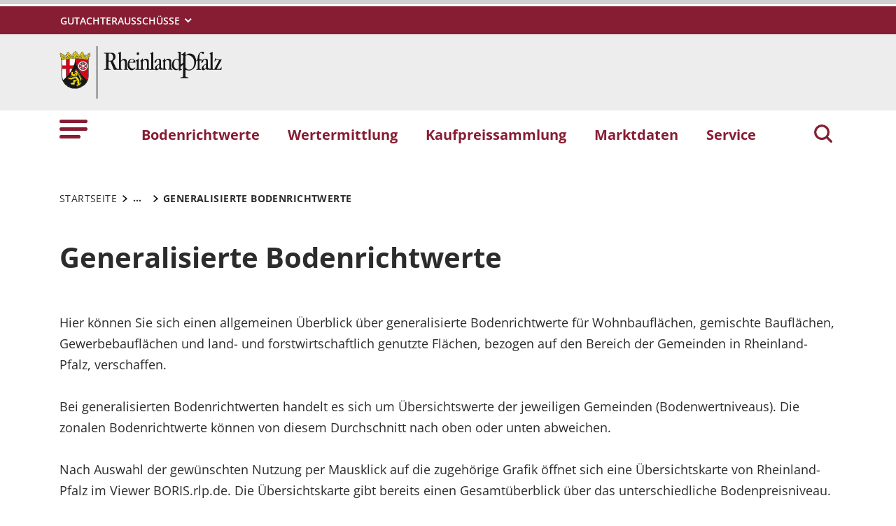

--- FILE ---
content_type: text/html; charset=utf-8
request_url: https://gutachterausschuesse.rlp.de/bodenrichtwerte/generalisierte-bodenrichtwerte
body_size: 8783
content:
<!DOCTYPE html>
<html lang="de-DE">
<head>
    <meta charset="utf-8">

<!-- 
	This website is powered by TYPO3 - inspiring people to share!
	TYPO3 is a free open source Content Management Framework initially created by Kasper Skaarhoj and licensed under GNU/GPL.
	TYPO3 is copyright 1998-2026 of Kasper Skaarhoj. Extensions are copyright of their respective owners.
	Information and contribution at https://typo3.org/
-->

<link rel="icon" href="https://gutachterausschuesse.rlp.de/_assets/8f1d4bf2177894e726dc164a54308e02/Icons/Favicons/favicon.ico" type="image/vnd.microsoft.icon">
<title>Generalisierte Bodenrichtwerte . Oberer Gutachterausschuss für Grundstückswerte Rheinland-Pfalz</title>
<meta name="generator" content="TYPO3 CMS">
<meta name="author" content="Rheinland-Pfalz">
<meta name="keywords" content="Rheinland-Pfalz">
<meta name="viewport" content="width=device-width, initial-scale=1">
<meta name="twitter:card" content="summary">
<meta name="msapplication-tilecolor" content="#da532c">
<meta name="msapplication-config" content="https://gutachterausschuesse.rlp.de/_assets/8f1d4bf2177894e726dc164a54308e02/Site/browserconfig.xml">
<meta name="theme-color" content="#ffffff">


<link rel="stylesheet" href="https://gutachterausschuesse.rlp.de/typo3temp/assets/css/7015c8c4ac5ff815b57530b221005fc6.css?1666337399" media="all">
<link rel="stylesheet" href="https://gutachterausschuesse.rlp.de/_assets/90e5b5e0fb243702058dd4a76da35c8b/Css/screen.min.css?1769497424" media="all">



<script src="https://gutachterausschuesse.rlp.de/_assets/90e5b5e0fb243702058dd4a76da35c8b/JavaScript/headerBundle.min.js?1769497426"></script>


<link rel="apple-touch-icon" sizes="180x180" href="https://gutachterausschuesse.rlp.de/_assets/8f1d4bf2177894e726dc164a54308e02/Icons/Favicons/apple-touch-icon.png">
<link rel="icon" type="image/png" sizes="32x32" href="https://gutachterausschuesse.rlp.de/_assets/8f1d4bf2177894e726dc164a54308e02/Icons/Favicons/favicon-32x32.png">
<link rel="icon" type="image/png" sizes="16x16" href="https://gutachterausschuesse.rlp.de/_assets/8f1d4bf2177894e726dc164a54308e02/Icons/Favicons/favicon-16x16.png">
<link rel="manifest" href="https://gutachterausschuesse.rlp.de/_assets/8f1d4bf2177894e726dc164a54308e02/Site/site.webmanifest">
<link rel="mask-icon" href="https://gutachterausschuesse.rlp.de/_assets/8f1d4bf2177894e726dc164a54308e02/Icons/Favicons/safari-pinned-tab.svg" color="#5bbad5">
<link rel="canonical" href="http://gutachterausschuesse.rlp.de/bodenrichtwerte/generalisierte-bodenrichtwerte">
</head>
<body id="p10368" class="page-10368 pagelevel-2 language-0 backendlayout-default layout-default">

<a href="/bodenrichtwerte/generalisierte-bodenrichtwerte#main-content"
   id="skip-link"
   class="btn btn-primary"
   aria-label="Zum Hauptinhalt springen">
	Zum Hauptinhalt springen
</a><header id="top-header"
	        class="pb-7"><nav class="navbar navbar--meta navbar-expand navbar-dark bg-primary" id="nav-meta" aria-label="Metanavigation"><div class="container h-100"><a aria-label="Seitennavigation"
		   aria-controls="offcanvas"
		   class="px-0 py-2 nav-item me-3 d-lg-none h-100"
		   data-bs-toggle="offcanvas"
		   href="#offcanvas"
		   role="button"><img alt="Seitennavigation" class="w-100 h-100 align-top" src="https://gutachterausschuesse.rlp.de/_assets/8f1d4bf2177894e726dc164a54308e02/Icons/list_white.svg" width="40" height="27" /></a><div class="dropdown d-none d-lg-block"><button aria-label="Gutachterausschüsse"
						aria-expanded="false"
						aria-haspopup="true"
						class="btn dropdown-toggle dropdown-toggle--ministries text-uppercase"
						data-bs-toggle="dropdown"
						id="nav-meta-ministries"><span>Gutachterausschüsse</span></button><ul aria-labelledby="nav-meta-ministries" class="dropdown-menu"><li class=" d-inline-block w-100"><a href="https://vermka-osteifel-hunsrueck.rlp.de/" target="_blank" role="button" title="Bereich Osteifel-Hunsrück" class="dropdown-item text-wrap">
				Bereich Osteifel-Hunsrück
			</a></li><li class=" d-inline-block w-100"><a href="https://vermka-rheinhessen-nahe.rlp.de/" target="_blank" role="button" title="Bereich Rheinhessen-Nahe" class="dropdown-item text-wrap">
				Bereich Rheinhessen-Nahe
			</a></li><li class=" d-inline-block w-100"><a href="https://vermka-rheinpfalz.rlp.de/" target="_blank" role="button" title="Bereich Rheinpfalz" class="dropdown-item text-wrap">
				Bereich Rheinpfalz
			</a></li><li class=" d-inline-block w-100"><a href="https://vermka-westeifel-mosel.rlp.de" target="_blank" role="button" title="Bereich Westeifel-Mosel" class="dropdown-item text-wrap">
				Bereich Westeifel-Mosel
			</a></li><li class=" d-inline-block w-100"><a href="https://vermka-westpfalz.rlp.de/" target="_blank" role="button" title="Bereich Westpfalz" class="dropdown-item text-wrap">
				Bereich Westpfalz
			</a></li><li class=" d-inline-block w-100"><a href="https://vermka-westerwald-taunus.rlp.de" target="_blank" role="button" title="Bereich Westerwald-Taunus" class="dropdown-item text-wrap">
				Bereich Westerwald-Taunus
			</a></li><li class=" d-inline-block w-100"><a href="https://www.koblenz.de/umwelt-und-planung/grundstuecke-und-geodaten/" target="_blank" role="button" rel="noreferrer" title="Bereich der Stadt Koblenz" class="dropdown-item text-wrap">
				Bereich der Stadt Koblenz
			</a></li><li class=" d-inline-block w-100"><a href="https://www.trier.de/Bauen-Wohnen/Grundstuecksmarkt/Gutachterausschuss/" target="_blank" role="button" rel="noreferrer" title="Bereich der Stadt Trier" class="dropdown-item text-wrap">
				Bereich der Stadt Trier
			</a></li><li class=" d-inline-block w-100"><a href="https://www.mainz.de/vv/oe/Geschaeftsstelle-des-Gutachterausschusses-Bauamt.php" target="_blank" role="button" rel="noreferrer" title="Bereich der Stadt Mainz" class="dropdown-item text-wrap">
				Bereich der Stadt Mainz
			</a></li><li class=" d-inline-block w-100"><a href="https://www.worms.de/de/rathaus/buergerservice/dienstleistung.php?id=364" target="_blank" role="button" rel="noreferrer" title="Bereich der Stadt Worms" class="dropdown-item text-wrap">
				Bereich der Stadt Worms
			</a></li><li class=" d-inline-block w-100"><a href="https://www.ludwigshafen.de/buergernah/buergerservice/dienstleistungen-a-z/detail/services-detail/verkehrswertgutachten/" target="_blank" role="button" rel="noreferrer" title="Bereich der Stadt Ludwigshafen" class="dropdown-item text-wrap">
				Bereich der Stadt Ludwigshafen
			</a></li><li class=" nav-item-last mb-6 d-inline-block w-100"><a href="https://www.kaiserslautern.de/serviceportal/dl/032205/index.html.de" target="_blank" role="button" rel="noreferrer" title="Bereich der Stadt Kaiserslautern" class="dropdown-item text-wrap">
				Bereich der Stadt Kaiserslautern
			</a></li></ul></div><button aria-label="Suchen"
					class="d-md-none py-2 h-100 bg-transparent border-0 pe-0 js__search-item"
					data-bs-toggle="offcanvas"
					data-bs-target="#offcanvas"><img alt="Suchen" class="m-auto h-100 align-top" src="https://gutachterausschuesse.rlp.de/_assets/8f1d4bf2177894e726dc164a54308e02/Icons/search_white.svg" width="25" height="25" /></button><button type="button" aria-label="Suchen"
					class="search-overlay-trigger d-none d-md-block d-lg-none py-2 h-100 bg-transparent border-0 pe-0"
					data-bs-toggle="modal"
					data-bs-target="#searchModal"><img alt="Suchen" class="m-auto h-100 align-top" src="https://gutachterausschuesse.rlp.de/_assets/8f1d4bf2177894e726dc164a54308e02/Icons/search_white.svg" width="25" height="25" /></button></div></nav><nav class="navbar navbar-expand navbar-light bg-secondary" id="nav-logo" aria-label="Logonavigation"><div class="container"><div id="rlp-logo"><a href="/" aria-label="Zur Startseite von: Oberer Gutachterausschuss für Grundstückswerte Rheinland-Pfalz"><img src="https://gutachterausschuesse.rlp.de/fileadmin/_logos/logo_rlp.svg" width="232" height="75"  class="img-fluid"  alt="Logo Rheinland Pfalz die Landesregierung" ></a></div><div></div></div></nav><nav class="navbar navbar-expand navbar-light bg-white d-none d-lg-block" id="nav-main" aria-label="Hauptnavigation"><div class="container"><a aria-label="Seitennavigation" aria-controls="offcanvas" class="nav-link px-0 nav-item me-6" data-bs-toggle="offcanvas" href="#offcanvas" role="button"><img alt="Seitennavigation" src="https://gutachterausschuesse.rlp.de/_assets/8f1d4bf2177894e726dc164a54308e02/Icons/list.svg" width="40" height="27" /></a><ul class="navbar-nav"><li id="page-id-8195"
						class="nav-item page first-level active"><a href="/bodenrichtwerte" target="_self" role="button" title="Bodenrichtwerte" class="nav-link fw-bold">
						Bodenrichtwerte
					</a></li><li id="page-id-10549"
						class="nav-item page first-level"><a href="/wertermittlung" target="_self" role="button" title="Wertermittlung" class="nav-link fw-bold">
						Wertermittlung
					</a></li><li id="page-id-8194"
						class="nav-item page first-level"><a href="/kaufpreissammlung" target="_self" role="button" title="Kaufpreissammlung" class="nav-link fw-bold">
						Kaufpreissammlung
					</a></li><li id="page-id-8196"
						class="nav-item page first-level"><a href="/marktdaten" target="_self" role="button" title="Marktdaten" class="nav-link fw-bold">
						Marktdaten
					</a></li><li id="page-id-8191"
						class="nav-item page first-level nav-item-last"><a href="/service" target="_self" role="button" title="Service" class="nav-link fw-bold">
						Service
					</a></li></ul><button aria-label="Suchen"
						type="button"
				        name="search-modal"
						class="search-overlay-trigger nav-item nav-item__search d-none d-lg-block bg-transparent border-0 ms-6"
						data-bs-toggle="modal"
						data-bs-target="#searchModal"><img alt="Suchen" class="m-auto nav-item__search__icon align-top" src="https://gutachterausschuesse.rlp.de/_assets/8f1d4bf2177894e726dc164a54308e02/Icons/search_red.svg" width="30" height="30" /></button></div></nav><div class="offcanvas offcanvas-start" id="offcanvas" tabindex="-1"><div class="offcanvas-header pb-5"><button aria-label="Schließen"
				class="btn-close-offcanvas text-reset p-0 ms-n2"
				data-bs-dismiss="offcanvas"
				type="button"><img alt="Schließen" src="https://gutachterausschuesse.rlp.de/_assets/8f1d4bf2177894e726dc164a54308e02/Icons/close.svg" width="20" height="20" /></button><div class="offcanvas-header__meta"></div></div><div class="offcanvas-body pt-0"><div class="row"><div class="col-12"><div class="tx_solr"><div class="tx-solr-search-form"><form method="get" class="main-search mb-7 mt-1" id="tx-solr-search-form-pi-results-offcanvas" action="/suche" data-suggest="/suche?type=7384" data-suggest-header="Top Treffer" accept-charset="utf-8"><div class="input-group"><label id="solr-search-offcanvas-input-label"
						   class="control-label control-label-text control-label-text-small w-100"
						   for="solr-search-offcanvas-input">
						Suchbegriff
					</label><input type="text"
						   id="solr-search-offcanvas-input"
						   class="js__offcanvas__solr-suggest tx-solr-q js-solr-q tx-solr-suggest tx-solr-suggest-focus form-control"
						   placeholder=""
						   name="tx_solr[q]"
						   value=""
						   aria-labelledby="solr-search-offcanvas-input-label"
					/><div class="input-group-text"><button aria-label="Suchen"
								class="btn btn-link p-0  tx-solr-submit"
						        name="search-submit-mobile"
								type="submit"><img src="https://gutachterausschuesse.rlp.de/_assets/8f1d4bf2177894e726dc164a54308e02/Icons/search_black.svg" width="20" height="20" alt="" /></button></div></div></form></div></div></div></div><nav class="navbar p-0 navbar-light bg-white" id="nav-offcanvas" aria-label="Seitennavigation Hauptbereich"><ul class="navbar-nav w-100"><li class="nav-item page-id-8195 page position-relative first-level active dropdown"><div class="position-relative"><a href="/bodenrichtwerte" target="_self" role="button" title="Bodenrichtwerte" class="nav-link fw-bold d-inline-block active text-black">
												Bodenrichtwerte
											</a><button
												class="nav-link__toggle bg-transparent border-0 nav-link float-end px-3 me-n3 "
												data-bs-target="#children-of-8195"
												data-bs-toggle="collapse"
												aria-expanded="false"
												aria-controls="children-of-8195"
											><img class="icon" alt="Unterseiten anzeigen/ausblenden" src="https://gutachterausschuesse.rlp.de/_assets/8f1d4bf2177894e726dc164a54308e02/Icons/arrow_down.svg" width="17" height="12" /></button></div><ul id="children-of-8195" class="collapse ps-3 show"><li class="nav-item page-id-10366 "><a href="http://www.boris.rlp.de/" target="_blank" rel="noreferrer" title="Bodenrichtwerte" class="nav-link">
							Bodenrichtwerte Basisdienst
						</a></li><li class="nav-item page-id-10367 "><a href="https://www.geoportal.rlp.de/" target="_blank" rel="noreferrer" title="Bodenrichtwerte" class="nav-link">
							Bodenrichtwerte Premiumdienst
						</a></li><li class="nav-item page-id-10368 "><a href="/bodenrichtwerte/generalisierte-bodenrichtwerte" target="_self" title="Bodenrichtwerte" class="nav-link active text-black">
							Generalisierte Bodenrichtwerte
						</a></li><li class="nav-item page-id-10369 "><a href="https://lvermgeo.rlp.de/geodaten-geoshop/bestellung-von-auszuegen-aus-dem-liegenschaftskataster" target="_blank" title="Bodenrichtwerte" class="nav-link">
							Auszug aus der Bodenrichtwertkarte
						</a></li><li class="nav-item page-id-10370 "><a href="/bodenrichtwerte/historische-bodenrichtwerte" target="_self" title="Bodenrichtwerte" class="nav-link">
							Historische Bodenrichtwerte
						</a></li><li class="nav-item page-id-10371 dropdown"><div class="position-relative"><a href="/bodenrichtwerte/korrekturen-zu-bodenrichtwerten" target="_self" title="Bodenrichtwerte" class="nav-link d-inline-block">
										Korrigierte Bodenrichtwerte
									</a><button
										class="nav-link__toggle bg-transparent border-0 nav-link float-end px-3 me-n3 collapsed"
										data-bs-target="#children-of-10371"
										data-bs-toggle="collapse"
										aria-expanded="false"
										aria-controls="children-of-10371"
									><img class="icon" alt="Unterseiten anzeigen/ausblenden" src="https://gutachterausschuesse.rlp.de/_assets/8f1d4bf2177894e726dc164a54308e02/Icons/arrow_down.svg" width="17" height="12" /></button></div><ul id="children-of-10371" class="collapse ps-3 "><li class="nav-item page-id-10543 "><a href="/bodenrichtwerte/korrekturen-zu-bodenrichtwerten/gutachterausschuss-fuer-den-bereich-osteifel-hunsrueck" target="_self" title="Korrigierte Bodenrichtwerte" class="nav-link">
							Gutachterausschuss für den Bereich Osteifel-Hunsrück
						</a></li><li class="nav-item page-id-10544 "><a href="/bodenrichtwerte/korrekturen-zu-bodenrichtwerten/gutachterausschuss-fuer-den-bereich-rheinhessen-nahe" target="_self" title="Korrigierte Bodenrichtwerte" class="nav-link">
							Gutachterausschuss für den Bereich Rheinhessen-Nahe
						</a></li><li class="nav-item page-id-10545 "><a href="/bodenrichtwerte/korrekturen-zu-bodenrichtwerten/gutachterausschuss-fuer-den-bereich-rheinpfalz" target="_self" title="Korrigierte Bodenrichtwerte" class="nav-link">
							Gutachterausschuss für den Bereich Rheinpfalz
						</a></li><li class="nav-item page-id-10546 "><a href="/bodenrichtwerte/korrekturen-zu-bodenrichtwerten/gutachterausschuss-fuer-den-bereich-westeifel-mosel" target="_self" title="Korrigierte Bodenrichtwerte" class="nav-link">
							Gutachterausschuss für den Bereich Westeifel-Mosel
						</a></li><li class="nav-item page-id-10547 "><a href="/bodenrichtwerte/korrekturen-zu-bodenrichtwerten/gutachterausschuss-fuer-den-bereich-westerwald-taunus" target="_self" title="Korrigierte Bodenrichtwerte" class="nav-link">
							Gutachterausschuss für den Bereich Westerwald-Taunus
						</a></li><li class="nav-item page-id-10548 "><a href="/bodenrichtwerte/korrekturen-zu-bodenrichtwerten/gutachterausschuss-fuer-den-bereich-westpfalz" target="_self" title="Korrigierte Bodenrichtwerte" class="nav-link">
							Gutachterausschuss für den Bereich Westpfalz
						</a></li><li class="nav-item page-id-26109 "><a href="/bodenrichtwerte/korrekturen-zu-bodenrichtwerten/gutachterausschuesse-fuer-grundstueckswerte-fuer-die-bereiche-der-staedte" target="_self" title="Korrigierte Bodenrichtwerte" class="nav-link">
							Gutachterausschüsse für Grundstückswerte für die Bereiche der Städte
						</a></li></ul></li></ul></li><li class="nav-item page-id-10549 page position-relative first-level dropdown"><div class="position-relative"><a href="/wertermittlung" target="_self" role="button" title="Wertermittlung" class="nav-link fw-bold d-inline-block">
												Wertermittlung
											</a><button
												class="nav-link__toggle bg-transparent border-0 nav-link float-end px-3 me-n3 collapsed"
												data-bs-target="#children-of-10549"
												data-bs-toggle="collapse"
												aria-expanded="false"
												aria-controls="children-of-10549"
											><img class="icon" alt="Unterseiten anzeigen/ausblenden" src="https://gutachterausschuesse.rlp.de/_assets/8f1d4bf2177894e726dc164a54308e02/Icons/arrow_down_red.svg" width="17" height="12" /></button></div><ul id="children-of-10549" class="collapse ps-3 "><li class="nav-item page-id-10550 "><a href="/wertermittlung/wertermittlung-fuer-eigentuemer-und-rechteinhaber" target="_self" title="Wertermittlung" class="nav-link">
							Wertermittlung für Eigentümer und Rechteinhaber
						</a></li><li class="nav-item page-id-10551 "><a href="/wertermittlung/wertermittlung-fuer-behoerden-und-gerichte" target="_self" title="Wertermittlung" class="nav-link">
							Wertermittlung für Behörden und Gerichte
						</a></li><li class="nav-item page-id-10552 "><a href="/wertermittlung/erstattung-eines-obergutachtens" target="_self" title="Wertermittlung" class="nav-link">
							Erstattung eines Obergutachtens
						</a></li><li class="nav-item page-id-10553 "><a href="/wertermittlung/immobilienwertrechner" target="_self" title="Wertermittlung" class="nav-link">
							Immobilienwertrechner
						</a></li></ul></li><li class="nav-item page-id-8194 page position-relative first-level dropdown"><div class="position-relative"><a href="/kaufpreissammlung" target="_self" role="button" title="Kaufpreissammlung" class="nav-link fw-bold d-inline-block">
												Kaufpreissammlung
											</a><button
												class="nav-link__toggle bg-transparent border-0 nav-link float-end px-3 me-n3 collapsed"
												data-bs-target="#children-of-8194"
												data-bs-toggle="collapse"
												aria-expanded="false"
												aria-controls="children-of-8194"
											><img class="icon" alt="Unterseiten anzeigen/ausblenden" src="https://gutachterausschuesse.rlp.de/_assets/8f1d4bf2177894e726dc164a54308e02/Icons/arrow_down_red.svg" width="17" height="12" /></button></div><ul id="children-of-8194" class="collapse ps-3 "><li class="nav-item page-id-10931 "><a href="/kaufpreissammlung/auskuenfte-aus-der-kaufpreissammlung-fuer-oeffentliche-stellen-und-sachverstaendige" target="_self" title="Kaufpreissammlung" class="nav-link">
							Auskünfte aus der Kaufpreissammlung für öffentliche Stellen und Sachverständige
						</a></li><li class="nav-item page-id-10932 "><a href="/kaufpreissammlung/auskuenfte-aus-der-kaufpreissammlung-fuer-andere-stellen-und-personen" target="_self" title="Kaufpreissammlung" class="nav-link">
							Auskünfte aus der Kaufpreissammlung für andere Stellen und Personen
						</a></li></ul></li><li class="nav-item page-id-8196 page position-relative first-level dropdown"><div class="position-relative"><a href="/marktdaten" target="_self" role="button" title="Marktdaten" class="nav-link fw-bold d-inline-block">
												Marktdaten
											</a><button
												class="nav-link__toggle bg-transparent border-0 nav-link float-end px-3 me-n3 collapsed"
												data-bs-target="#children-of-8196"
												data-bs-toggle="collapse"
												aria-expanded="false"
												aria-controls="children-of-8196"
											><img class="icon" alt="Unterseiten anzeigen/ausblenden" src="https://gutachterausschuesse.rlp.de/_assets/8f1d4bf2177894e726dc164a54308e02/Icons/arrow_down_red.svg" width="17" height="12" /></button></div><ul id="children-of-8196" class="collapse ps-3 "><li class="nav-item page-id-10942 "><a href="/marktdaten/landesgrundstuecksmarktbericht-rheinland-pfalz-lgmb" target="_self" title="Marktdaten" class="nav-link">
							Landesgrundstücksmarktbericht Rheinland-Pfalz (LGMB)
						</a></li><li class="nav-item page-id-10943 "><a href="/marktdaten/zuordnung-der-gemarkungen-zu-marktsegmenten" target="_self" title="Marktdaten" class="nav-link">
							Zuordnung der Gemarkungen zu Marktsegmenten
						</a></li><li class="nav-item page-id-10944 dropdown"><div class="position-relative"><a href="/marktdaten/oertliche-grundstuecksmarktberichte" target="_self" title="Marktdaten" class="nav-link d-inline-block">
										Örtliche Grundstücksmarktberichte
									</a><button
										class="nav-link__toggle bg-transparent border-0 nav-link float-end px-3 me-n3 collapsed"
										data-bs-target="#children-of-10944"
										data-bs-toggle="collapse"
										aria-expanded="false"
										aria-controls="children-of-10944"
									><img class="icon" alt="Unterseiten anzeigen/ausblenden" src="https://gutachterausschuesse.rlp.de/_assets/8f1d4bf2177894e726dc164a54308e02/Icons/arrow_down_red.svg" width="17" height="12" /></button></div><ul id="children-of-10944" class="collapse ps-3 "><li class="nav-item page-id-10946 "><a href="/marktdaten/oertliche-grundstuecksmarktberichte/gutachterausschuss-fuer-den-bereich-osteifel-hunsrueck" target="_self" title="Örtliche Grundstücksmarktberichte" class="nav-link">
							Gutachterausschuss für den Bereich Osteifel-Hunsrück
						</a></li><li class="nav-item page-id-10947 "><a href="/marktdaten/oertliche-grundstuecksmarktberichte/gutachterausschuss-fuer-den-bereich-rheinhessen-nahe" target="_self" title="Örtliche Grundstücksmarktberichte" class="nav-link">
							Gutachterausschuss für den Bereich Rheinhessen-Nahe
						</a></li><li class="nav-item page-id-10948 "><a href="/marktdaten/oertliche-grundstuecksmarktberichte/gutachterausschuss-fuer-den-bereich-rheinpfalz" target="_self" title="Örtliche Grundstücksmarktberichte" class="nav-link">
							Gutachterausschuss für den Bereich Rheinpfalz
						</a></li><li class="nav-item page-id-10949 "><a href="/marktdaten/oertliche-grundstuecksmarktberichte/gutachterausschuss-fuer-den-bereich-westeifel-mosel" target="_self" title="Örtliche Grundstücksmarktberichte" class="nav-link">
							Gutachterausschuss für den Bereich Westeifel-Mosel
						</a></li><li class="nav-item page-id-10950 "><a href="/marktdaten/oertliche-grundstuecksmarktberichte/gutachterausschuss-fuer-den-bereich-westerwald-taunus" target="_self" title="Örtliche Grundstücksmarktberichte" class="nav-link">
							Gutachterausschuss für den Bereich Westerwald-Taunus
						</a></li><li class="nav-item page-id-10951 "><a href="/marktdaten/oertliche-grundstuecksmarktberichte/gutachterausschuss-fuer-den-bereich-westpfalz" target="_self" title="Örtliche Grundstücksmarktberichte" class="nav-link">
							Gutachterausschuss für den Bereich Westpfalz
						</a></li></ul></li><li class="nav-item page-id-10945 "><a href="/marktdaten/umsatzdaten" target="_self" title="Marktdaten" class="nav-link">
							Umsatzdaten
						</a></li><li class="nav-item page-id-10857 "><a href="/marktdaten/ansprechpartner" target="_self" title="Marktdaten" class="nav-link">
							Ansprechpartner
						</a></li></ul></li><li class="nav-item page-id-8191 page position-relative first-level dropdown nav-item-last"><div class="position-relative"><a href="/service" target="_self" role="button" title="Service" class="nav-link fw-bold d-inline-block">
												Service
											</a><button
												class="nav-link__toggle bg-transparent border-0 nav-link float-end px-3 me-n3 collapsed"
												data-bs-target="#children-of-8191"
												data-bs-toggle="collapse"
												aria-expanded="false"
												aria-controls="children-of-8191"
											><img class="icon" alt="Unterseiten anzeigen/ausblenden" src="https://gutachterausschuesse.rlp.de/_assets/8f1d4bf2177894e726dc164a54308e02/Icons/arrow_down_red.svg" width="17" height="12" /></button></div><ul id="children-of-8191" class="collapse ps-3 "><li class="nav-item page-id-10877 "><a href="/service/normen-und-empfehlungen" target="_self" title="Service" class="nav-link">
							Normen und Empfehlungen
						</a></li><li class="nav-item page-id-10033 "><a href="/service/gutachterausschuesse-fuer-grundstueckswerte" target="_self" title="Service" class="nav-link">
							Gutachterausschüsse für Grundstückswerte
						</a></li><li class="nav-item page-id-10919 "><a href="/service/oberer-gutachterausschuss" target="_self" title="Service" class="nav-link">
							Oberer Gutachterausschuss für den Bereich des Landes Rheinland-Pfalz
						</a></li><li class="nav-item page-id-10864 "><a href="/service/gebuehrenuebersicht" target="_self" title="Service" class="nav-link">
							Gebührenübersicht
						</a></li><li class="nav-item page-id-11003 "><a href="/service/weiterfuehrende-informative-internetadressen" target="_self" title="Service" class="nav-link">
							Weiterführende informative Internetadressen
						</a></li><li class="nav-item page-id-11001 "><a href="/service/downloads" target="_self" title="Service" class="nav-link">
							Downloads
						</a></li><li class="nav-item page-id-11005 "><a href="/service/arbeitshilfen-fuer-fachanwender" target="_self" title="Service" class="nav-link">
							Arbeitshilfen für Fachanwender
						</a></li><li class="nav-item page-id-26435 dropdown"><div class="position-relative"><a href="/service/gaa-newsletter/anmeldung" target="_self" title="Service" class="nav-link d-inline-block">
										GAA-Newsletter
									</a><button
										class="nav-link__toggle bg-transparent border-0 nav-link float-end px-3 me-n3 collapsed"
										data-bs-target="#children-of-26435"
										data-bs-toggle="collapse"
										aria-expanded="false"
										aria-controls="children-of-26435"
									><img class="icon" alt="Unterseiten anzeigen/ausblenden" src="https://gutachterausschuesse.rlp.de/_assets/8f1d4bf2177894e726dc164a54308e02/Icons/arrow_down_red.svg" width="17" height="12" /></button></div><ul id="children-of-26435" class="collapse ps-3 "><li class="nav-item page-id-26445 "><a href="/service/gaa-newsletter/anmeldung" target="_self" title="GAA-Newsletter" class="nav-link">
							Anmeldung
						</a></li><li class="nav-item page-id-26443 "><a href="/service/gaa-newsletter/abmeldung" target="_self" title="GAA-Newsletter" class="nav-link">
							Abmeldung
						</a></li></ul></li><li class="nav-item page-id-8192 "><a href="/service/aktuelles" target="_self" title="Service" class="nav-link">
							Aktuelles
						</a></li><li class="nav-item page-id-10030 dropdown"><div class="position-relative"><a href="/service/login-staedtebauliche-sanierung" target="_self" title="Service" class="nav-link d-inline-block">
										Login - Städtebauliche Sanierung
									</a><button
										class="nav-link__toggle bg-transparent border-0 nav-link float-end px-3 me-n3 collapsed"
										data-bs-target="#children-of-10030"
										data-bs-toggle="collapse"
										aria-expanded="false"
										aria-controls="children-of-10030"
									><img class="icon" alt="Unterseiten anzeigen/ausblenden" src="https://gutachterausschuesse.rlp.de/_assets/8f1d4bf2177894e726dc164a54308e02/Icons/arrow_down_red.svg" width="17" height="12" /></button></div><ul id="children-of-10030" class="collapse ps-3 "><li class="nav-item page-id-10031 "><a href="/service/login-staedtebauliche-sanierung/arbeitshilfen" target="_self" title="Login - Städtebauliche Sanierung" class="nav-link">
							Arbeitshilfen
						</a></li></ul></li></ul></li></ul></nav><nav id="nav-offcanvas-footer" class="py-6" aria-label="Seitennavigation Fußbereich"><ul class="nav navbar-nav flex-column"><li class="nav-item dropdown"><div class="position-relative"><a aria-controls="nav-offcanvas-footer-1"
										 aria-expanded="false" class="nav-link d-inline-block text-black"
										 data-bs-target="#nav-offcanvas-footer-1"
										 data-bs-toggle="collapse"
										 href="#"
										 id="nav-offcanvas-footer-toggle-1"
										 role="button"
										 title="Wichtige Informationen">
										Wichtige Informationen
									</a><button aria-controls="nav-offcanvas-footer-1"
												aria-expanded="false"
												class="bg-transparent border-0 nav-link nav-link__toggle float-end  px-3 me-n3 collapsed"
												data-bs-target="#nav-offcanvas-footer-1"
												data-bs-toggle="collapse"><img alt="Unterseiten anzeigen/ausblenden" class="icon" src="https://gutachterausschuesse.rlp.de/_assets/8f1d4bf2177894e726dc164a54308e02/Icons/arrow_down.svg" width="17" height="12" /></button></div><ul aria-labelledby="nav-offcanvas-footer-toggle-1"
								class="nav-offcanvas-list collapse "
								id="nav-offcanvas-footer-1"><li class="nav-item page "><a class="nav-link" href="/ueber-uns/kontakt"  title="Kontakt">
											Kontakt
										</a></li><li class="nav-item page "><a class="nav-link" href="/ueber-uns/impressum"  title="Impressum">
											Impressum
										</a></li><li class="nav-item page "><a class="nav-link" href="/ueber-uns/datenschutz"  title="Datenschutz">
											Datenschutz
										</a></li><li class="nav-item page "><a class="nav-link" href="/ueber-uns/erklaerung-zur-barrierefreiheit"  title="Erklärung zur Barrierefreiheit">
											Erklärung zur Barrierefreiheit
										</a></li><li class="nav-item page "><a class="nav-link" href="/ueber-uns/transparenzgesetz"  title="Transparenzgesetz">
											Transparenzgesetz
										</a></li><li class="nav-item page  nav-item-last"><a class="nav-link" href="/ueber-uns/sitemap"  title="Sitemap">
											Sitemap
										</a></li></ul></li><li class="nav-item dropdown"><div class="position-relative"><a aria-controls="nav-offcanvas-footer-2"
										 aria-expanded="false" class="nav-link d-inline-block text-black"
										 data-bs-target="#nav-offcanvas-footer-2"
										 data-bs-toggle="collapse"
										 href="#"
										 id="nav-offcanvas-footer-toggle-2"
										 role="button"
										 title="Nützliche Links">
										Nützliche Links
									</a><button aria-controls="nav-offcanvas-footer-2"
												aria-expanded="false"
												class="bg-transparent border-0 nav-link nav-link__toggle float-end  px-3 me-n3 collapsed"
												data-bs-target="#nav-offcanvas-footer-2"
												data-bs-toggle="collapse"><img alt="Unterseiten anzeigen/ausblenden" class="icon" src="https://gutachterausschuesse.rlp.de/_assets/8f1d4bf2177894e726dc164a54308e02/Icons/arrow_down.svg" width="17" height="12" /></button></div><ul aria-labelledby="nav-offcanvas-footer-toggle-2"
								class="nav-offcanvas-list collapse "
								id="nav-offcanvas-footer-2"><li class="nav-item page "><a class="nav-link" href="/service/weiterfuehrende-informative-internetadressen"  title="Links">
											Links
										</a></li><li class="nav-item page "><a class="nav-link" href="/wertermittlung/immobilienwertrechner"  title="Immobilienwertrechner">
											Immobilienwertrechner
										</a></li><li class="nav-item page "><a class="nav-link" href="/service/gutachterausschuesse-fuer-grundstueckswerte"  title="Geschäftsstellensuche">
											Geschäftsstellensuche
										</a></li><li class="nav-item page "><a class="nav-link" href="http://lvermgeo.rlp.de/geodaten-geoshop/produktbestellungen" target=_blank title="Produktbestellungen">
											Produktbestellungen
										</a></li><li class="nav-item page  nav-item-last"><a class="nav-link" href="https://geoshop.rlp.de/dienstleistungen_der_vermkv.html" target=_blank title="Dienstleistungen der GAA beantragen">
											Dienstleistungen der GAA beantragen
										</a></li></ul></li><li class="nav-item dropdown"><div class="position-relative"><a aria-controls="nav-offcanvas-footer-3"
										 aria-expanded="false" class="nav-link d-inline-block text-black"
										 data-bs-target="#nav-offcanvas-footer-3"
										 data-bs-toggle="collapse"
										 href="#"
										 id="nav-offcanvas-footer-toggle-3"
										 role="button"
										 title="Infos zum Herunterladen">
										Infos zum Herunterladen
									</a><button aria-controls="nav-offcanvas-footer-3"
												aria-expanded="false"
												class="bg-transparent border-0 nav-link nav-link__toggle float-end  px-3 me-n3 collapsed"
												data-bs-target="#nav-offcanvas-footer-3"
												data-bs-toggle="collapse"><img alt="Unterseiten anzeigen/ausblenden" class="icon" src="https://gutachterausschuesse.rlp.de/_assets/8f1d4bf2177894e726dc164a54308e02/Icons/arrow_down.svg" width="17" height="12" /></button></div><ul aria-labelledby="nav-offcanvas-footer-toggle-3"
								class="nav-offcanvas-list collapse "
								id="nav-offcanvas-footer-3"><li class="nav-item page "><a class="nav-link" href="/service/normen-und-empfehlungen"  title="Normen und Empfehlungen">
											Normen und Empfehlungen
										</a></li><li class="nav-item page "><a class="nav-link" href="/service/downloads"  title="Antragsformulare">
											Antragsformulare
										</a></li><li class="nav-item page  nav-item-last"><a class="nav-link" href="/service/arbeitshilfen-fuer-fachanwender"  title="Arbeitshilfen für Fachanwender">
											Arbeitshilfen für Fachanwender
										</a></li></ul></li></ul></nav><nav id="nav-ministry" aria-label="Seitennavigation Ministerien"><ul class="nav navbar-nav flex-column"><li class="nav-item"><div class="position-relative" id="nav-offcanvas-ministries-toggle"><a href="#"
						 class="nav-link collapsed text-black fw-bold" title="" role="button"
						 data-bs-target="#nav-offcanvas-ministries" data-bs-toggle="collapse" aria-expanded="false"
						 aria-controls="nav-offcanvas-ministries"><span>Gutachterausschüsse</span></a><button
						class="nav-link__toggle bg-transparent border-0 nav-link float-end collapsed"
						data-bs-target="#nav-offcanvas-ministries"
						data-bs-toggle="collapse"
						aria-expanded="false"
						aria-controls="nav-offcanvas-ministries"
					><img class="icon" alt="Unterseiten anzeigen/ausblenden" src="https://gutachterausschuesse.rlp.de/_assets/8f1d4bf2177894e726dc164a54308e02/Icons/arrow_down.svg" width="17" height="12" /></button></div><ul id="nav-offcanvas-ministries"
					class="nav-offcanvas-list collapse"
					aria-labelledby="nav-offcanvas-ministries-toggle"><li class="nav-item page "><a href="https://vermka-osteifel-hunsrueck.rlp.de/" target="_blank" role="button" title="Bereich Osteifel-Hunsrück" class="nav-link">
								Bereich Osteifel-Hunsrück
							</a></li><li class="nav-item page "><a href="https://vermka-rheinhessen-nahe.rlp.de/" target="_blank" role="button" title="Bereich Rheinhessen-Nahe" class="nav-link">
								Bereich Rheinhessen-Nahe
							</a></li><li class="nav-item page "><a href="https://vermka-rheinpfalz.rlp.de/" target="_blank" role="button" title="Bereich Rheinpfalz" class="nav-link">
								Bereich Rheinpfalz
							</a></li><li class="nav-item page "><a href="https://vermka-westeifel-mosel.rlp.de" target="_blank" role="button" title="Bereich Westeifel-Mosel" class="nav-link">
								Bereich Westeifel-Mosel
							</a></li><li class="nav-item page "><a href="https://vermka-westpfalz.rlp.de/" target="_blank" role="button" title="Bereich Westpfalz" class="nav-link">
								Bereich Westpfalz
							</a></li><li class="nav-item page "><a href="https://vermka-westerwald-taunus.rlp.de" target="_blank" role="button" title="Bereich Westerwald-Taunus" class="nav-link">
								Bereich Westerwald-Taunus
							</a></li><li class="nav-item page "><a href="https://www.koblenz.de/umwelt-und-planung/grundstuecke-und-geodaten/" target="_blank" role="button" rel="noreferrer" title="Bereich der Stadt Koblenz" class="nav-link">
								Bereich der Stadt Koblenz
							</a></li><li class="nav-item page "><a href="https://www.trier.de/Bauen-Wohnen/Grundstuecksmarkt/Gutachterausschuss/" target="_blank" role="button" rel="noreferrer" title="Bereich der Stadt Trier" class="nav-link">
								Bereich der Stadt Trier
							</a></li><li class="nav-item page "><a href="https://www.mainz.de/vv/oe/Geschaeftsstelle-des-Gutachterausschusses-Bauamt.php" target="_blank" role="button" rel="noreferrer" title="Bereich der Stadt Mainz" class="nav-link">
								Bereich der Stadt Mainz
							</a></li><li class="nav-item page "><a href="https://www.worms.de/de/rathaus/buergerservice/dienstleistung.php?id=364" target="_blank" role="button" rel="noreferrer" title="Bereich der Stadt Worms" class="nav-link">
								Bereich der Stadt Worms
							</a></li><li class="nav-item page "><a href="https://www.ludwigshafen.de/buergernah/buergerservice/dienstleistungen-a-z/detail/services-detail/verkehrswertgutachten/" target="_blank" role="button" rel="noreferrer" title="Bereich der Stadt Ludwigshafen" class="nav-link">
								Bereich der Stadt Ludwigshafen
							</a></li><li class="nav-item page  nav-item-last"><a href="https://www.kaiserslautern.de/serviceportal/dl/032205/index.html.de" target="_blank" role="button" rel="noreferrer" title="Bereich der Stadt Kaiserslautern" class="nav-link">
								Bereich der Stadt Kaiserslautern
							</a></li></ul></li></ul></nav><p class="pt-7">Folgen Sie uns:</p><nav class="nav-social navbar navbar-expand pt-0" aria-label="Seitennavigation Social Links"><ul class="navbar-nav"><li class="nav-item me-5"><a href="https://www.facebook.com/Vermessung.rlp/" target="_blank" rel="noreferrer" class="nav-link d-block p-0"><img title="Facebook" alt="Facebook" class="nav-link__icon h-100 w-auto" src="https://gutachterausschuesse.rlp.de/_assets/8f1d4bf2177894e726dc164a54308e02/Icons/facebook.svg" width="20" height="20" /></a></li><li class="nav-item me-5"><a href="https://www.instagram.com/vermessung.rlp/" target="_blank" rel="noreferrer" class="nav-link d-block p-0"><img title="Instagram" alt="Instagram" class="nav-link__icon h-100 w-auto" src="https://gutachterausschuesse.rlp.de/_assets/8f1d4bf2177894e726dc164a54308e02/Icons/instagram.svg" width="20" height="20" /></a></li></ul></nav></div></div><div class="modal fade" id="searchModal" tabindex="-1" aria-labelledby="searchModalLabel" aria-hidden="true"><div class="modal-dialog modal-dialog-centered modal-xl"><div class="modal-content border-0 rounded-0"><div class="modal-header border-0"><h5 class="modal-title invisible" id="searchModalLabel">Suche</h5><button type="button" class="btn-close p-0 m-0 align-top" data-bs-dismiss="modal" aria-label="Close"></button></div><div class="modal-body"><div class="row"><div class="col-12"><div class="tx_solr"><div class="tx-solr-search-form tx-solr-search-form-box"><div class="row justify-content-center"><div class="col-8"><form method="get" class="main-search m-0" id="tx-solr-search-form-pi-results-modal" action="/suche" data-suggest="/suche?type=7384" data-suggest-header="Top Treffer" accept-charset="utf-8"><div class="input-group"><label id="solr-search-modal-input-label"
							   class="control-label control-label-text w-100"
							   for="solr-search-modal-input">
							Suchbegriff
						</label><input type="text"
							   id="solr-search-modal-input"
							   class="js__modal__solr-suggest tx-solr-q js-solr-q tx-solr-suggest tx-solr-suggest-focus form-control"
							   placeholder=""
							   name="tx_solr[q]"
							   value=""
							   aria-labelledby="solr-search-modal-input-label"
						/><button aria-label="Suchen"
								class="btn btn-outline-secondary tx-solr-submit"
						        name="modal-search-submit"
								type="submit"><img alt="Suchen" class="m-auto nav-item__search__icon align-middle" src="https://gutachterausschuesse.rlp.de/_assets/8f1d4bf2177894e726dc164a54308e02/Icons/search_black.svg" width="30" height="30" /></button></div></form></div></div></div></div></div></div></div></div></div></div></header><div itemscope="itemscope"><main role="main" itemprop="mainContentOfPage"><section class="container pb-7 my-0 frame frame-default frame-type-breadcrumb"><div class="row"><div class="col-12"><nav aria-label="breadcrumb"><div class="js__breadcrumb breadcrumb m-0" itemscope itemtype="https://schema.org/BreadcrumbList"><div class="breadcrumb-item first"><a href="/" target="_self" itemprop="item" class="text-black text-decoration-none text-uppercase"><span itemprop="name">Startseite</span></a><meta itemprop="position" content="1" /></div><button class="js__breadcrumb-btn breadcrumb-btn breadcrumb-item btn-link text-decoration-none" type="button" title="Breadcrumbnavigation öffnen" data-bs-toggle="collapse" data-bs-target="#breadcrumb-collapse" aria-expanded="false" aria-controls="breadcrumb-collapse" aria-current="page"><span class="fw-bold">...</span></button><div class="breadcrumb--collapse-container collapse" id="breadcrumb-collapse"><div class="breadcrumb-item"><a href="/bodenrichtwerte" target="_self" itemprop="item" class="text-black text-decoration-none text-uppercase"><span itemprop="name">Bodenrichtwerte</span></a><meta itemprop="position" content="2" /></div><div class="breadcrumb-item" aria-current="page" itemprop="item"><div class="fw-bold text-uppercase" itemprop="name">Generalisierte Bodenrichtwerte</div><meta itemprop="position" content="3" /></div></div><div class="js__breadcrumb-current-item breadcrumb-item current" aria-current="page" itemprop="item"><span class="text-black text-uppercase fw-bold" itemprop="name">Generalisierte Bodenrichtwerte</span><meta itemprop="position" content="3" /></div></div></nav></div></div></section><div id="main-content"></div><!--TYPO3SEARCH_begin--><div id="c86376" class="container py-0 my-0 frame frame-default frame-type-textmedia frame-layout-0"><header><h1>Generalisierte Bodenrichtwerte</h1></header><div class="ce-textpic"><div class="ce-bodytext"><p>Hier können Sie sich einen allgemeinen Überblick über generalisierte Bodenrichtwerte für Wohnbauflächen, gemischte Bauflächen, Gewerbebauflächen und land- und forstwirtschaftlich genutzte Flächen, bezogen auf den Bereich der Gemeinden in Rheinland-Pfalz, verschaffen.<br><br>Bei generalisierten Bodenrichtwerten handelt es sich um Übersichtswerte der jeweiligen Gemeinden (Bodenwertniveaus). Die zonalen Bodenrichtwerte können von diesem Durchschnitt nach oben oder unten abweichen.</p><p>Nach Auswahl der gewünschten Nutzung per Mausklick auf die zugehörige Grafik öffnet sich eine Übersichtskarte von Rheinland-Pfalz im Viewer BORIS.rlp.de. Die Übersichtskarte gibt bereits einen Gesamtüberblick über das unterschiedliche Bodenpreisniveau. Je dunkler die Flächenfärbung, desto höher die Bodenwerte. Die Tabelle mit den generalisierten Bodenrichtwerten der zugehörigen Gemeinde/Gemeindeteile öffnet sich mit einem Mausklick auf die Fläche der jeweiligen Verbandsgemeinde/Stadt und einem Klick auf den rechten Pfeil am Ende des Fensters.<br><br>Die Karten können über die Druckfunktion des Browsers ausgegeben werden. Um die Tabellen zu drucken, scrollen Sie bis zum Ende des Tabellenfensters und klicken auf den Button "Drucken".</p><p>Die Verwaltungsgrenzen entsprechen dem Stand vom 01.01.2024.</p></div></div></div><section class="container-wrap py-0 my-0 frame container-bg-none"><div id="c86390" class="container my-0 py-0 frame frame-default frame-type-container_25_25_25_25_column frame-layout-0"><div class="row"><div class="col-xs-12 col-sm-12 col-md-6 col-lg-6 col-xl-3 col-xxl-3 col-nr-1 col-first"><div id="c86394" class="container-inner py-0 my-0 frame frame-default frame-type-textmedia frame-layout-0"><div class="ce-textpic"><figure class="image position-relative"><a href="https://maps.rlp.de/go/genboris-wohnbauflaechen" target="_blank" rel="noreferrer"><div class="position-relative"><p class="image-copyright">
				&copy; LVermGeo
			</p><picture class="w-100"><!--[if IE 9]><video style="display: none;"><![endif]--><source srcset="https://gutachterausschuesse.rlp.de/fileadmin/gutachterausschuss/images/Wohnbauflaechen.png 1x" media="(min-width: 992px) and (max-width: 1200px)"><source srcset="https://gutachterausschuesse.rlp.de/fileadmin/_processed_/b/4/csm_Wohnbauflaechen_0fcb3f9fa1.png 1x" media="(min-width: 768px) and (max-width: 992px)"><source srcset="https://gutachterausschuesse.rlp.de/fileadmin/_processed_/b/4/csm_Wohnbauflaechen_8200b80531.png 1x" media="(min-width: 480px) and (max-width: 768px)"><source srcset="https://gutachterausschuesse.rlp.de/fileadmin/_processed_/b/4/csm_Wohnbauflaechen_b0da69497b.png 1x,https://gutachterausschuesse.rlp.de/fileadmin/_processed_/b/4/csm_Wohnbauflaechen_5c464b354b.png 2x" media="(max-width: 480px)"><!--[if IE 9]></video><![endif]--><img class="img-full image-embed-item" alt="" src="https://gutachterausschuesse.rlp.de/fileadmin/gutachterausschuss/images/Wohnbauflaechen.png" loading="lazy" title="" /></picture></div></a></figure><div class="ce-bodytext"><p><strong>Wohnbauflächen</strong></p></div></div></div></div><div class="col-xs-12 col-sm-12 col-md-6 col-lg-6 col-xl-3 col-xxl-3 col-nr-2 col-middle"><div id="c86395" class="container-inner py-0 my-0 frame frame-default frame-type-textmedia frame-layout-0"><div class="ce-textpic"><figure class="image position-relative"><a href="https://maps.rlp.de/go/genboris-gemischtebauflaechen" target="_blank" rel="noreferrer"><div class="position-relative"><p class="image-copyright">
				&copy; LVermGeo
			</p><picture class="w-100"><!--[if IE 9]><video style="display: none;"><![endif]--><source srcset="https://gutachterausschuesse.rlp.de/fileadmin/gutachterausschuss/images/Gemischte_Bauflaechen.png 1x" media="(min-width: 992px) and (max-width: 1200px)"><source srcset="https://gutachterausschuesse.rlp.de/fileadmin/_processed_/f/a/csm_Gemischte_Bauflaechen_7a6301e793.png 1x" media="(min-width: 768px) and (max-width: 992px)"><source srcset="https://gutachterausschuesse.rlp.de/fileadmin/_processed_/f/a/csm_Gemischte_Bauflaechen_ca7e7bd34b.png 1x" media="(min-width: 480px) and (max-width: 768px)"><source srcset="https://gutachterausschuesse.rlp.de/fileadmin/_processed_/f/a/csm_Gemischte_Bauflaechen_8babd84ee7.png 1x,https://gutachterausschuesse.rlp.de/fileadmin/_processed_/f/a/csm_Gemischte_Bauflaechen_4887f88709.png 2x" media="(max-width: 480px)"><!--[if IE 9]></video><![endif]--><img class="img-full image-embed-item" alt="" src="https://gutachterausschuesse.rlp.de/fileadmin/gutachterausschuss/images/Gemischte_Bauflaechen.png" loading="lazy" title="" /></picture></div></a></figure><div class="ce-bodytext"><p><strong>Gemischte Bauflächen</strong></p></div></div></div></div><div class="col-xs-12 col-sm-12 col-md-6 col-lg-6 col-xl-3 col-xxl-3 col-nr-3 col-middle"><div id="c86396" class="container-inner py-0 my-0 frame frame-default frame-type-textmedia frame-layout-0"><div class="ce-textpic"><figure class="image position-relative"><a href="https://maps.rlp.de/go/genboris-gewerbebauflaechen" target="_blank" rel="noreferrer"><div class="position-relative"><p class="image-copyright">
				&copy; LVermGeo
			</p><picture class="w-100"><!--[if IE 9]><video style="display: none;"><![endif]--><source srcset="https://gutachterausschuesse.rlp.de/fileadmin/gutachterausschuss/images/Gewerbebauflaechen.png 1x" media="(min-width: 992px) and (max-width: 1200px)"><source srcset="https://gutachterausschuesse.rlp.de/fileadmin/_processed_/3/0/csm_Gewerbebauflaechen_0b04b72594.png 1x" media="(min-width: 768px) and (max-width: 992px)"><source srcset="https://gutachterausschuesse.rlp.de/fileadmin/_processed_/3/0/csm_Gewerbebauflaechen_bd33c843cc.png 1x" media="(min-width: 480px) and (max-width: 768px)"><source srcset="https://gutachterausschuesse.rlp.de/fileadmin/_processed_/3/0/csm_Gewerbebauflaechen_b861594095.png 1x,https://gutachterausschuesse.rlp.de/fileadmin/_processed_/3/0/csm_Gewerbebauflaechen_168b2d442b.png 2x" media="(max-width: 480px)"><!--[if IE 9]></video><![endif]--><img class="img-full image-embed-item" alt="" src="https://gutachterausschuesse.rlp.de/fileadmin/gutachterausschuss/images/Gewerbebauflaechen.png" loading="lazy" title="" /></picture></div></a></figure><div class="ce-bodytext"><p><strong>Gewerbebauflächen</strong></p></div></div></div></div><div class="col-xs-12 col-sm-12 col-md-6 col-lg-6 col-xl-3 col-xxl-3 col-nr-4 col-last"><div id="c86397" class="container-inner py-0 my-0 frame frame-default frame-type-textmedia frame-layout-0"><div class="ce-textpic"><figure class="image position-relative"><a href="https://maps.rlp.de/go/genboris-landforstwirtschaftlicheflaechen" target="_blank" rel="noreferrer"><div class="position-relative"><p class="image-copyright">
				&copy; LVermGeo
			</p><picture class="w-100"><!--[if IE 9]><video style="display: none;"><![endif]--><source srcset="https://gutachterausschuesse.rlp.de/fileadmin/gutachterausschuss/images/Land-und_forstwirtschaftliche_Flaechen.png 1x" media="(min-width: 992px) and (max-width: 1200px)"><source srcset="https://gutachterausschuesse.rlp.de/fileadmin/_processed_/3/f/csm_Land-und_forstwirtschaftliche_Flaechen_c66c98cb39.png 1x" media="(min-width: 768px) and (max-width: 992px)"><source srcset="https://gutachterausschuesse.rlp.de/fileadmin/_processed_/3/f/csm_Land-und_forstwirtschaftliche_Flaechen_a2214202b0.png 1x" media="(min-width: 480px) and (max-width: 768px)"><source srcset="https://gutachterausschuesse.rlp.de/fileadmin/_processed_/3/f/csm_Land-und_forstwirtschaftliche_Flaechen_cf2615d083.png 1x,https://gutachterausschuesse.rlp.de/fileadmin/_processed_/3/f/csm_Land-und_forstwirtschaftliche_Flaechen_a1a499f4cd.png 2x" media="(max-width: 480px)"><!--[if IE 9]></video><![endif]--><img class="img-full image-embed-item" alt="" src="https://gutachterausschuesse.rlp.de/fileadmin/gutachterausschuss/images/Land-und_forstwirtschaftliche_Flaechen.png" loading="lazy" title="" /></picture></div></a></figure><div class="ce-bodytext"><p><strong>Land- und forstwirtschaftliche Flächen</strong></p></div></div></div></div></div></div></section><!--TYPO3SEARCH_end--></main></div><footer><div id="nav-footer" class="bg-black text-lg-start pt-8 pt-lg-7 pb-8"><div class="container"><h2 class="text-white sr-only">Fußzeile</h2><div class="row"><div class="col-12 col-md-6 col-lg-3 mb-4 mb-lg-0 text-white"><div class="accordion" id="footerAccordion-8176"><div class="accordion-item bg-transparent"><div role="heading" aria-level="3" class="accordion-header" id="heading8176"><button class="accordion-button bg-transparent text-white footer-headline collapsed h3 p-0" type="button" data-bs-toggle="collapse" data-bs-target="#accordion-8176" aria-expanded="false" aria-controls="accordion-8176">
							Wichtige Informationen
						</button></div><div id="accordion-8176" class="accordion-collapse collapse d-md-block pt-md-1" aria-labelledby="heading8176" data-bs-parent="#footerAccordion-8176"><div class="accordion-body p-0"><ul><li class="nav-item"><a class="nav-link nav-link--footer text-decoration-underline" href="/ueber-uns/kontakt"  title="Kontakt">
											Kontakt
										</a></li><li class="nav-item"><a class="nav-link nav-link--footer text-decoration-underline" href="/ueber-uns/impressum"  title="Impressum">
											Impressum
										</a></li><li class="nav-item"><a class="nav-link nav-link--footer text-decoration-underline" href="/ueber-uns/datenschutz"  title="Datenschutz">
											Datenschutz
										</a></li><li class="nav-item"><a class="nav-link nav-link--footer text-decoration-underline" href="/ueber-uns/erklaerung-zur-barrierefreiheit"  title="Erklärung zur Barrierefreiheit">
											Erklärung zur Barrierefreiheit
										</a></li><li class="nav-item"><a class="nav-link nav-link--footer text-decoration-underline" href="/ueber-uns/transparenzgesetz"  title="Transparenzgesetz">
											Transparenzgesetz
										</a></li><li class="nav-item"><a class="nav-link nav-link--footer text-decoration-underline" href="/ueber-uns/sitemap"  title="Sitemap">
											Sitemap
										</a></li></ul></div></div></div></div></div><div class="col-12 col-md-6 col-lg-3 mb-4 mb-lg-0 text-white"><div class="accordion" id="footerAccordion-8174"><div class="accordion-item bg-transparent"><div role="heading" aria-level="3" class="accordion-header" id="heading8174"><button class="accordion-button bg-transparent text-white footer-headline collapsed h3 p-0" type="button" data-bs-toggle="collapse" data-bs-target="#accordion-8174" aria-expanded="false" aria-controls="accordion-8174">
							Nützliche Links
						</button></div><div id="accordion-8174" class="accordion-collapse collapse d-md-block pt-md-1" aria-labelledby="heading8174" data-bs-parent="#footerAccordion-8174"><div class="accordion-body p-0"><ul><li class="nav-item"><a class="nav-link nav-link--footer text-decoration-underline" href="/service/weiterfuehrende-informative-internetadressen"  title="Links">
											Links
										</a></li><li class="nav-item"><a class="nav-link nav-link--footer text-decoration-underline" href="/wertermittlung/immobilienwertrechner"  title="Immobilienwertrechner">
											Immobilienwertrechner
										</a></li><li class="nav-item"><a class="nav-link nav-link--footer text-decoration-underline" href="/service/gutachterausschuesse-fuer-grundstueckswerte"  title="Geschäftsstellensuche">
											Geschäftsstellensuche
										</a></li><li class="nav-item"><a class="nav-link nav-link--footer text-decoration-underline" href="http://lvermgeo.rlp.de/geodaten-geoshop/produktbestellungen" target=_blank title="Produktbestellungen">
											Produktbestellungen
										</a></li><li class="nav-item"><a class="nav-link nav-link--footer text-decoration-underline" href="https://geoshop.rlp.de/dienstleistungen_der_vermkv.html" target=_blank title="Dienstleistungen der GAA beantragen">
											Dienstleistungen der GAA beantragen
										</a></li></ul></div></div></div></div></div><div class="col-12 col-md-6 col-lg-3 mb-4 mb-lg-0 text-white"><div class="accordion" id="footerAccordion-8172"><div class="accordion-item bg-transparent"><div role="heading" aria-level="3" class="accordion-header" id="heading8172"><button class="accordion-button bg-transparent text-white footer-headline collapsed h3 p-0" type="button" data-bs-toggle="collapse" data-bs-target="#accordion-8172" aria-expanded="false" aria-controls="accordion-8172">
							Infos zum Herunterladen
						</button></div><div id="accordion-8172" class="accordion-collapse collapse d-md-block pt-md-1" aria-labelledby="heading8172" data-bs-parent="#footerAccordion-8172"><div class="accordion-body p-0"><ul><li class="nav-item"><a class="nav-link nav-link--footer text-decoration-underline" href="/service/normen-und-empfehlungen"  title="Normen und Empfehlungen">
											Normen und Empfehlungen
										</a></li><li class="nav-item"><a class="nav-link nav-link--footer text-decoration-underline" href="/service/downloads"  title="Antragsformulare">
											Antragsformulare
										</a></li><li class="nav-item"><a class="nav-link nav-link--footer text-decoration-underline" href="/service/arbeitshilfen-fuer-fachanwender"  title="Arbeitshilfen für Fachanwender">
											Arbeitshilfen für Fachanwender
										</a></li></ul></div></div></div></div></div><div class="col-12 col-md-6 col-lg-3 text-white"><h3 class="footer-headline text-white">
				Folgen Sie uns
			</h3><ul class="navbar-nav navbar-social px-7 mb-7"><li class="nav-item py-md-4 pe-6"><a href="https://www.facebook.com/Vermessung.rlp/" target="_blank" rel="noreferrer" title="Facebook" class="nav-link p-0"><img alt="Facebook" class="nav-link__icon" src="https://gutachterausschuesse.rlp.de/_assets/8f1d4bf2177894e726dc164a54308e02/Icons/facebook_white.svg" width="38" height="38" /></a></li><li class="nav-item py-md-4 pe-6"><a href="https://www.instagram.com/vermessung.rlp/" target="_blank" rel="noreferrer" title="Instagram" class="nav-link p-0"><img class="nav-link__icon" alt="Instagram" src="https://gutachterausschuesse.rlp.de/_assets/8f1d4bf2177894e726dc164a54308e02/Icons/instagram_white.svg" width="38" height="38" /></a></li></ul></div></div></div></div></footer>

<script src="https://gutachterausschuesse.rlp.de/_assets/90e5b5e0fb243702058dd4a76da35c8b/JavaScript/vendorBundle.min.js?1769497398"></script>
<script src="https://gutachterausschuesse.rlp.de/_assets/90e5b5e0fb243702058dd4a76da35c8b/JavaScript/libs.min.js?1769497399"></script>
<script src="https://gutachterausschuesse.rlp.de/_assets/90e5b5e0fb243702058dd4a76da35c8b/JavaScript/footerBundle.min.js?1764061535"></script>


</body>
</html>